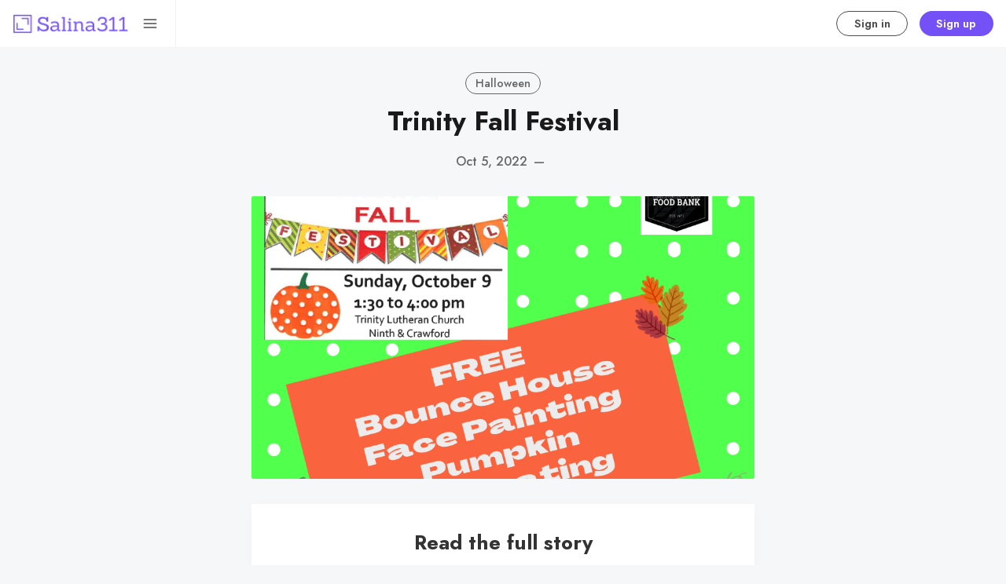

--- FILE ---
content_type: text/html; charset=utf-8
request_url: https://salina311.com/trinity-fall-festival/
body_size: 10320
content:
<!DOCTYPE html>
<html lang="en" data-grid-columns="3" data-color-scheme="system">
  <head>
    <meta charset="utf-8">
    <meta http-equiv="X-UA-Compatible" content="IE=edge">

    <title>Trinity Fall Festival</title>

    <meta name="HandheldFriendly" content="True" />
    <meta name="viewport" content="width=device-width, initial-scale=1.0" />
    

    <link rel="preload" href="https://salina311.com/assets/dist/app.min.js?v=13708fd5f9" as="script">
    <link rel="preload" href="https://salina311.com/assets/dist/app.min.css?v=13708fd5f9" as="style">
    <link rel="preconnect" href="https://fonts.googleapis.com">
    <link rel="preconnect" href="https://fonts.gstatic.com" crossorigin>

        <link rel="preload stylesheet" href="https://fonts.googleapis.com/css2?family=Jost:wght@300;400;500;600;700;800&display=swap" 
              as="style" onload="this.onload=null;this.rel='stylesheet'" crossorigin>

        <noscript>
          <link href="https://fonts.googleapis.com/css2?family=Jost:wght@300;400;500;600;700;800&display=swap" rel="stylesheet">
        </noscript>





    <script async src="https://salina311.com/assets/dist/app.min.js?v=13708fd5f9"></script>

    <link rel="stylesheet" type="text/css" href="https://salina311.com/assets/dist/app.min.css?v=13708fd5f9" />

    <!--cssential--><style></style><!--/cssential-->

    <script>
  // Basic Config
  let CONFIG = {
    GHOST_URL: ``, 
    GHOST_KEY: ``,
    GHOST_SEARCH_IN_CONTENT: !!``,
    GHOST_VERSION: 'v5.0', /* Ghost version */
    GHOST_SEARCH_LIMIT: 8, /* Search result limit */
    DEFAULT_VIEW_TYPE: `grid`,
    DEFAULT_GRID_COLUMNS: 3, /* Nr of columns for post cards. Possible values 2 or 3. */
    DEFAULT_COLOR_SCHEME: `System`,
    ENABLE_COLOR_SCHEME_PICKER: true, /* Enable Color cheme picker */
    ENABLE_IMAGE_LIGHTBOX: !!`true`,
    ENABLE_SCROLL_TO_TOP: true, /* Enable Scroll Top Button */
    ENABLE_FILTER: true, /* Enable filter feature on homepage */
    ENABLE_HYPHENS: false, /* Enable hyphens */
    ENABLE_PWA: false, /* Enable PWA - Progressive Web App */
    ENABLE_STICKY_HEADER: !!``,
    ENABLE_MENU_AUTO_CLOSE: true, /* Auto close menu when clicking outside of it */
    DISQUS_SHORTNAME: 'biron-demo', /* Replace 'biron-demo' with your disqus account shortname */
    COVE_ID: 'f03ab542e4e2671c13b4f4c429d762e6', /* To use Cove, replace the below id with your cove publication id*/
    OPEN_LINKS_IN_NEW_TAB: !!``,
  }

  // Color schemes, you can either modify the existing ones or add new ones
  const COLOR_SCHEMES = [
    {
      "id": "light",
      "name": "Light",
      "colors": {
        "primary": "var(--ghost-accent-color)",
        "secondary": "#f77a3b",
        "text": "hsl(0, 0%, 10%)",
        "text_acc_1": "hsl(0, 0%, 20%)",
        "text_acc_2": "hsl(0, 0%, 30%)",
        "text_acc_3": "hsl(0, 0%, 40%)",
        "text_reverse": "hsl(0, 0%, 90%)",
        "bg": "hsl(0, 100%, 100%)",
        "bg_body": "hsl(219,23%,97%)",
        "bg_acc_1": "hsl(0, 0%, 98%)",
        "bg_acc_2": "hsl(0, 0%, 96%)",
        "bg_acc_3": "hsl(0, 0%, 94%)",
        "bg_reverse": "hsl(0, 0%, 10%)",
        "neutral": "hsl(0, 0%, 50%)",
        "border": "hsl(0, 0%, 95%)"
      }
    },
    {
      "id": "dark",
      "name": "Dark",
      "colors": {
        "primary": "var(--ghost-accent-color)",
        "secondary": "#f77a3b",
        "text": "hsl(0, 0%, 90%)",
        "text_acc_1": "hsl(0, 0%, 80%)",
        "text_acc_2": "hsl(0, 0%, 70%)",
        "text_acc_3": "hsl(0, 0%, 60%)",
        "text_reverse": "hsl(0, 0%, 10%)",
        "bg": "hsl(0, 0%, 8%)",
        "bg_body": "hsl(0, 0%, 3%)",
        "bg_acc_1": "hsl(0, 0%, 10%)",
        "bg_acc_2": "hsl(0, 0%, 12%)",
        "bg_acc_3": "hsl(0, 0%, 15%)",
        "bg_reverse": "hsl(0, 0%, 90%)",
        "neutral": "hsl(0, 0%, 50%)",
        "border": "hsl(0, 0%, 15%)"
      }
    }, 
    {
      "id": "whitesmoke",
      "name": "Whitesmoke",
      "colors": {
        "primary": "hsl(354, 81%, 65%)",
        "secondary": "hsl(185, 54%, 45%)",
        "text": "hsl(34, 36%, 10%)",
        "text_acc_1": "hsl(34, 36%, 20%)",
        "text_acc_2": "hsl(34, 36%, 30%)",
        "text_acc_3": "hsl(34, 36%, 40%)",
        "text_reverse": "hsl(34, 36%, 90%)",
        "bg": "hsl(34, 36%, 96%)",
        "bg_body": "hsl(34, 36%, 93%)",
        "bg_acc_1": "hsl(34, 36%, 90%)",
        "bg_acc_2": "hsl(34, 36%, 88%)",
        "bg_acc_3": "hsl(34, 36%, 85%)",
        "bg_reverse": "hsl(34, 36%, 10%)",
        "neutral": "hsl(34, 36%, 50%)",
        "border": "hsl(34, 36%, 85%)"
      }
    }, 
    {
      "id": "midnight",
      "name": "Midnight",
      "colors": {
        "primary": "hsl(309, 52%, 50%)",
        "secondary": "hsl(56, 88%, 60%)",
        "text": "hsl(250, 63%, 90%)",
        "text_acc_1": "hsl(250, 63%, 85%)",
        "text_acc_2": "hsl(250, 63%, 80%)",
        "text_acc_3": "hsl(250, 63%, 75%)",
        "text_reverse": "hsl(250, 63%, 10%)",
        "bg": "hsl(250, 63%, 10%)",
        "bg_body": "hsl(250, 63%, 5%)",
        "bg_acc_1": "hsl(250, 63%, 15%)",
        "bg_acc_2": "hsl(250, 63%, 20%)",
        "bg_acc_3": "hsl(250, 63%, 25%)",
        "bg_reverse": "hsl(250, 63%, 90%)",
        "neutral": "hsl(250, 63%, 50%)",
        "border": "hsl(250, 63%, 23%)"
      }
    } 
  ];
</script>

<style>
  body {
    --global-max-width: 1280px;
    --global-radius: 2px;
    --global-radius-round: 50%;
    --global-header-position: initial;
    --global-hyphens: none; /* none / auto */
    --global-menu-icons: none;
    --global-menu-alignement: flex-start; /* flex-start / center / flex-end */
    --global-breadcrumb: none; /* none / flex */
    --global-menu-cta: flex; /* none / flex */
  }
</style>

    <script>
  // Dark/Light Theme Handling
  let preferredTheme; 
  if (CONFIG.DEFAULT_COLOR_SCHEME.toLowerCase() === 'system') {
    const preferredColorScheme = 
    ( window.matchMedia 
      && window.matchMedia('(prefers-color-scheme: dark)').matches
    ) 
    ? 'dark' 
    : 'light'
    preferredTheme = localStorage.getItem('USER_COLOR_SCHEME') || preferredColorScheme;
  } else {
    preferredTheme = localStorage.getItem('USER_COLOR_SCHEME') || CONFIG.DEFAULT_COLOR_SCHEME.toLowerCase();
  }
  document.documentElement.setAttribute('data-color-scheme', preferredTheme);

  // Grid/List View Handling
  let preferredView = localStorage.getItem('USER_VIEW_TYPE') || CONFIG.DEFAULT_VIEW_TYPE;
  document.documentElement.setAttribute('data-view-type', preferredView);

  // Grid columns setting
  document.documentElement.setAttribute('data-grid-columns', CONFIG.DEFAULT_GRID_COLUMNS);

  // =========================
  // Set Hyphens property
  // =========================
  const root = document.documentElement;
  if (CONFIG.ENABLE_HYPHENS) {
    root.style.setProperty('--global-hyphens', 'auto')
  }

  // =========================
  // Set Hyphens property
  // =========================
  if (CONFIG.ENABLE_STICKY_HEADER) {
    //root.style.setProperty('--global-header-position', 'sticky');
    document.documentElement.setAttribute('data-header', 'sticky');
  }
  
  // Global values needed
  const GLOBAL = {
    CURRENT_PAGE: parseInt(''),
    NEXT_PAGE: parseInt(''),
    NEXT_PAGE_LINK: '',
    MAX_PAGES: parseInt(''), 
    LAST_PAGE: `` === `` ? true : false,
    POSTS_PER_PAGE: parseInt('12'),
    ADD_BOOKMARK_MSG: `Saved!`,
    REMOVE_BOOKMARK_MSG: `Removed!`,
    API: ''
  }

  // Set Themes
  let style = document.createElement('style');
  style.innerHTML = `
    ${COLOR_SCHEMES.map(function(theme) { 
      return `
        html[data-color-scheme="${theme.id}"], button[data-color-scheme="${theme.id}"] {
          --color-primary: ${theme.colors.primary};
          --color-secondary: ${theme.colors.secondary};

          --color-text: ${theme.colors.text};
          --color-text-acc-1: ${theme.colors.text_acc_1};
          --color-text-acc-2: ${theme.colors.text_acc_2};
          --color-text-acc-3: ${theme.colors.text_acc_3};
          --color-text-reverse: ${theme.colors.text_reverse};

          --color-bg-body: ${theme.colors.bg_body};  
          --color-bg: ${theme.colors.bg}; 
          --color-bg-acc-1: ${theme.colors.bg_acc_1}; 
          --color-bg-acc-2: ${theme.colors.bg_acc_2}; 
          --color-bg-acc-3: ${theme.colors.bg_acc_3}; 
          --color-bg-reverse: ${theme.colors.bg_reverse};

          --color-neutral: ${theme.colors.neutral}; 
          --color-border: ${theme.colors.border};
        }
        .btn-theme-toggle{display: none}
      `.replace(/\s+/g,'');
    }).join(' ')}
  `
  document.getElementsByTagName('head')[0].appendChild(style);
</script>
    <link rel="icon" href="https://salina311.com/content/images/size/w256h256/2021/06/noun_area_3399986.png" type="image/png">
    <link rel="canonical" href="https://salina311.com/trinity-fall-festival/">
    <meta name="referrer" content="no-referrer-when-downgrade">
    
    <meta property="og:site_name" content="Salina311">
    <meta property="og:type" content="article">
    <meta property="og:title" content="Trinity Fall Festival">
    <meta property="og:description" content="Salina Stories, Data, Events, Commerce, &amp; Rewards. (Also the Official Newspaper of Record in Saline County)">
    <meta property="og:url" content="https://salina311.com/trinity-fall-festival/">
    <meta property="og:image" content="https://salina311.com/content/images/2022/10/307979654_8574663602551363_2386854119591295955_n.png">
    <meta property="article:published_time" content="2022-10-06T03:52:00.000Z">
    <meta property="article:modified_time" content="2022-10-06T03:52:00.000Z">
    <meta property="article:tag" content="Halloween">
    
    <meta property="article:publisher" content="https://www.facebook.com/getsalina311">
    <meta name="twitter:card" content="summary_large_image">
    <meta name="twitter:title" content="Trinity Fall Festival">
    <meta name="twitter:description" content="Salina Stories, Data, Events, Commerce, &amp; Rewards. (Also the Official Newspaper of Record in Saline County)">
    <meta name="twitter:url" content="https://salina311.com/trinity-fall-festival/">
    <meta name="twitter:image" content="https://salina311.com/content/images/2022/10/307979654_8574663602551363_2386854119591295955_n.png">
    <meta name="twitter:label1" content="Written by">
    <meta name="twitter:data1" content="Jennifer Lamer">
    <meta name="twitter:label2" content="Filed under">
    <meta name="twitter:data2" content="Halloween">
    <meta name="twitter:site" content="@getsalina311">
    <meta property="og:image:width" content="940">
    <meta property="og:image:height" content="788">
    
    <script type="application/ld+json">
{
    "@context": "https://schema.org",
    "@type": "Article",
    "publisher": {
        "@type": "Organization",
        "name": "Salina311",
        "url": "https://salina311.com/",
        "logo": {
            "@type": "ImageObject",
            "url": "https://salina311.com/content/images/2021/06/Group-2.png"
        }
    },
    "author": {
        "@type": "Person",
        "name": "Jennifer Lamer",
        "url": "https://salina311.com/author/salinasync/",
        "sameAs": []
    },
    "headline": "Trinity Fall Festival",
    "url": "https://salina311.com/trinity-fall-festival/",
    "datePublished": "2022-10-06T03:52:00.000Z",
    "dateModified": "2022-10-06T03:52:00.000Z",
    "image": {
        "@type": "ImageObject",
        "url": "https://salina311.com/content/images/2022/10/307979654_8574663602551363_2386854119591295955_n.png",
        "width": 940,
        "height": 788
    },
    "keywords": "Halloween",
    "mainEntityOfPage": "https://salina311.com/trinity-fall-festival/"
}
    </script>

    <meta name="generator" content="Ghost 6.12">
    <link rel="alternate" type="application/rss+xml" title="Salina311" href="https://salina311.com/rss/">
    <script defer src="https://cdn.jsdelivr.net/ghost/portal@~2.56/umd/portal.min.js" data-i18n="true" data-ghost="https://salina311.com/" data-key="6be85358b157f96cd61bc147c5" data-api="https://salina311-2.ghost.io/ghost/api/content/" data-locale="en" crossorigin="anonymous"></script><style id="gh-members-styles">.gh-post-upgrade-cta-content,
.gh-post-upgrade-cta {
    display: flex;
    flex-direction: column;
    align-items: center;
    font-family: -apple-system, BlinkMacSystemFont, 'Segoe UI', Roboto, Oxygen, Ubuntu, Cantarell, 'Open Sans', 'Helvetica Neue', sans-serif;
    text-align: center;
    width: 100%;
    color: #ffffff;
    font-size: 16px;
}

.gh-post-upgrade-cta-content {
    border-radius: 8px;
    padding: 40px 4vw;
}

.gh-post-upgrade-cta h2 {
    color: #ffffff;
    font-size: 28px;
    letter-spacing: -0.2px;
    margin: 0;
    padding: 0;
}

.gh-post-upgrade-cta p {
    margin: 20px 0 0;
    padding: 0;
}

.gh-post-upgrade-cta small {
    font-size: 16px;
    letter-spacing: -0.2px;
}

.gh-post-upgrade-cta a {
    color: #ffffff;
    cursor: pointer;
    font-weight: 500;
    box-shadow: none;
    text-decoration: underline;
}

.gh-post-upgrade-cta a:hover {
    color: #ffffff;
    opacity: 0.8;
    box-shadow: none;
    text-decoration: underline;
}

.gh-post-upgrade-cta a.gh-btn {
    display: block;
    background: #ffffff;
    text-decoration: none;
    margin: 28px 0 0;
    padding: 8px 18px;
    border-radius: 4px;
    font-size: 16px;
    font-weight: 600;
}

.gh-post-upgrade-cta a.gh-btn:hover {
    opacity: 0.92;
}</style><script async src="https://js.stripe.com/v3/"></script>
    <script defer src="https://cdn.jsdelivr.net/ghost/sodo-search@~1.8/umd/sodo-search.min.js" data-key="6be85358b157f96cd61bc147c5" data-styles="https://cdn.jsdelivr.net/ghost/sodo-search@~1.8/umd/main.css" data-sodo-search="https://salina311-2.ghost.io/" data-locale="en" crossorigin="anonymous"></script>
    
    <link href="https://salina311.com/webmentions/receive/" rel="webmention">
    <script defer src="/public/cards.min.js?v=13708fd5f9"></script>
    <link rel="stylesheet" type="text/css" href="/public/cards.min.css?v=13708fd5f9">
    <script defer src="/public/comment-counts.min.js?v=13708fd5f9" data-ghost-comments-counts-api="https://salina311.com/members/api/comments/counts/"></script>
    <script defer src="/public/member-attribution.min.js?v=13708fd5f9"></script>
    <script defer src="/public/ghost-stats.min.js?v=13708fd5f9" data-stringify-payload="false" data-datasource="analytics_events" data-storage="localStorage" data-host="https://salina311.com/.ghost/analytics/api/v1/page_hit"  tb_site_uuid="1439e90f-e81c-4e19-8780-62b37e258dc5" tb_post_uuid="fcf564fa-f627-4c45-a518-833bc7cbba6e" tb_post_type="post" tb_member_uuid="undefined" tb_member_status="undefined"></script><style>:root {--ghost-accent-color: #7451f7;}</style>
    <script defer data-domain="salina311.com" src="https://plausible.io/js/plausible.js"></script>
<script src="https://cdn.jsdelivr.net/npm/chart.js"></script>
<style>
    .gh-portal-expire-container {
        display: none !important;
    }
</style>
<link rel="stylesheet" href="https://cdn.snipcart.com/themes/v3.2.1/default/snipcart.css" />
  </head>
  <body class="post-template tag-halloween">
      <header class="header">
  <div class="container">
    <div class="row">
      <div class="col-xs-12 header__left flex items-center">
<a class="header__brand" href="https://salina311.com">            <img class="header__logo"
              src="/content/images/size/w300/2021/06/Group-2.png"
              alt="Salina311"/>
</a>
        <div class="flex-1"></div>

        <button class="header__search--toggle flex-cc js-search-toggle" tabindex="0" 
          type="button" title="Search" aria-label="Search">
          <i class="icon icon-search icon--sm">
  <svg class="icon__svg">
    <use xlink:href="https://salina311.com/assets/icons/feather-sprite.svg?v=13708fd5f9#search"></use>
  </svg>
</i>        </button>

        <button class="header__menu--toggle flex-cc js-menu-toggle" tabindex="0" 
          type="button" title="Menu" aria-label="Menu">
          <i class="icon icon-menu icon--sm">
  <svg class="icon__svg">
    <use xlink:href="https://salina311.com/assets/icons/feather-sprite.svg?v=13708fd5f9#menu"></use>
  </svg>
</i>          <i class="icon icon-x icon--sm">
  <svg class="icon__svg">
    <use xlink:href="https://salina311.com/assets/icons/feather-sprite.svg?v=13708fd5f9#x"></use>
  </svg>
</i>        </button>
      </div>

      <div class="col-md-6 col-lg-4 header__center middle-xs flex-1 js-header-search" tabindex="0">
        <div class="header__search flex flex-cc flex-1 js-header-search-inner">
          <form action="/" method="get" class="search__form items-center js-search-form">
            <button class="search__icon m-r-sm js-search-btn" id="search-button"
              type="button" title="Search" aria-label="Search">
              <i class="icon icon-search icon--sm">
  <svg class="icon__svg">
    <use xlink:href="https://salina311.com/assets/icons/feather-sprite.svg?v=13708fd5f9#search"></use>
  </svg>
</i>            </button>
            <input type="search" id="ghost-search-field" class="js-search-input search__input" aria-labelledby="search-button"
              title="Search" placeholder="Type to search..." autocomplete="off" required/>
            <span class="search__cancel js-search-cancel">
              <svg xmlns="http://www.w3.org/2000/svg" viewBox="0 0 512 512"><path d="M256 8C119 8 8 119 8 256s111 248 248 248 248-111 248-248S393 8 256 8zm121.6 313.1c4.7 4.7 4.7 12.3 0 17L338 377.6c-4.7 4.7-12.3 4.7-17 0L256 312l-65.1 65.6c-4.7 4.7-12.3 4.7-17 0L134.4 338c-4.7-4.7-4.7-12.3 0-17l65.6-65-65.6-65.1c-4.7-4.7-4.7-12.3 0-17l39.6-39.6c4.7-4.7 12.3-4.7 17 0l65 65.7 65.1-65.6c4.7-4.7 12.3-4.7 17 0l39.6 39.6c4.7 4.7 4.7 12.3 0 17L312 256l65.6 65.1z"/></svg>
            </span>
          </form>
          <div class="search-result js-search-results" id="ghost-search-results"></div>
        </div>
      </div>

      <div class="col-xs col-md-6 col-lg-8 header__right items-center content-end">
        
          <a class="signin-link" href="/#/portal/signin/">Sign in</a>
          <a class="signup-link header-cta" href="/#/portal/signup/">Sign up</a>
        
        <button class="header__user flex-cc m-l-sm js-member-btn non-member" 
            title="Menu" 
            aria-label="Menu">
            <i class="icon icon-user icon--sm">
  <svg class="icon__svg">
    <use xlink:href="https://salina311.com/assets/icons/feather-sprite.svg?v=13708fd5f9#user"></use>
  </svg>
</i>        </button>
        <div class="user-menu js-user-menu">
    <a class="signup-link" href="/#/portal/signup/" tabindex="0"
      title="Sign up" aria-label="Sign up">
      <i class="icon icon-arrow-up-right icon--xs">
  <svg class="icon__svg">
    <use xlink:href="https://salina311.com/assets/icons/feather-sprite.svg?v=13708fd5f9#arrow-up-right"></use>
  </svg>
</i>Sign up
    </a>
    <a class="signin-link" href="/#/portal/signin/" tabindex="0"
      title="Sign in" aria-label="Sign in">
      <i class="icon icon-log-in icon--xs">
  <svg class="icon__svg">
    <use xlink:href="https://salina311.com/assets/icons/feather-sprite.svg?v=13708fd5f9#log-in"></use>
  </svg>
</i>Sign in
    </a>
</div>      </div>
    </div>
  </div>
</header>
      <nav class="menu js-menu">
  <ul class="nav" role="menu">
    <li class="nav-search" data-test="" role="menuitem">
      <a href="#/search">
          <i class="icon icon-search icon--sm">
  <svg class="icon__svg">
    <use xlink:href="https://salina311.com/assets/icons/menu-icons.svg?v=13708fd5f9#search"></use>
  </svg>
</i>        <span>Search 🔍</span>
      </a>
    </li>
    <li class="nav-home" data-test="" role="menuitem">
      <a href="https://salina311.com/">
          <i class="icon icon-home icon--sm">
  <svg class="icon__svg">
    <use xlink:href="https://salina311.com/assets/icons/menu-icons.svg?v=13708fd5f9#home"></use>
  </svg>
</i>        <span>Home</span>
      </a>
    </li>
    <li class="nav-events-calendar" data-test="" role="menuitem">
      <a href="https://events.salina311.com">
          <i class="icon icon-events-calendar icon--sm">
  <svg class="icon__svg">
    <use xlink:href="https://salina311.com/assets/icons/menu-icons.svg?v=13708fd5f9#events-calendar"></use>
  </svg>
</i>        <span>📅 Events Calendar</span>
      </a>
    </li>
    <li class="nav-advertising" data-test="" role="menuitem">
      <a href="https://salina311.com/marketing/">
          <i class="icon icon-advertising icon--sm">
  <svg class="icon__svg">
    <use xlink:href="https://salina311.com/assets/icons/menu-icons.svg?v=13708fd5f9#advertising"></use>
  </svg>
</i>        <span> 📣 Advertising</span>
      </a>
    </li>
    <li class="nav-post-events-classifieds-free" data-test="" role="menuitem">
      <a href="https://notices.salina311.com/ads/">
          <i class="icon icon-post-events-classifieds-free icon--sm">
  <svg class="icon__svg">
    <use xlink:href="https://salina311.com/assets/icons/menu-icons.svg?v=13708fd5f9#post-events-classifieds-free"></use>
  </svg>
</i>        <span>Post Events/Classifieds (FREE)</span>
      </a>
    </li>
    <li class="nav-subscribe-to-print-newspaper" data-test="" role="menuitem">
      <a href="https://salina311.com/salina311-print-newspaper-subscription/">
          <i class="icon icon-subscribe-to-print-newspaper icon--sm">
  <svg class="icon__svg">
    <use xlink:href="https://salina311.com/assets/icons/menu-icons.svg?v=13708fd5f9#subscribe-to-print-newspaper"></use>
  </svg>
</i>        <span> 📰 SUBSCRIBE TO PRINT NEWSPAPER</span>
      </a>
    </li>
    <li class="nav-read-public-notices" data-test="" role="menuitem">
      <a href="https://salina311.com/tag/public-notices/">
          <i class="icon icon-read-public-notices icon--sm">
  <svg class="icon__svg">
    <use xlink:href="https://salina311.com/assets/icons/menu-icons.svg?v=13708fd5f9#read-public-notices"></use>
  </svg>
</i>        <span>Read Public Notices</span>
      </a>
    </li>
    <li class="nav-submit-public-notices" data-test="" role="menuitem">
      <a href="https://notices.salina311.com/">
          <i class="icon icon-submit-public-notices icon--sm">
  <svg class="icon__svg">
    <use xlink:href="https://salina311.com/assets/icons/menu-icons.svg?v=13708fd5f9#submit-public-notices"></use>
  </svg>
</i>        <span>Submit Public Notices</span>
      </a>
    </li>
    <li class="nav-custom-prints" data-test="" role="menuitem">
      <a href="https://salina311.com/custom-prints-salina311/">
          <i class="icon icon-custom-prints icon--sm">
  <svg class="icon__svg">
    <use xlink:href="https://salina311.com/assets/icons/menu-icons.svg?v=13708fd5f9#custom-prints"></use>
  </svg>
</i>        <span>Custom Prints</span>
      </a>
    </li>
    <li class="nav-insider-rewards" data-test="" role="menuitem">
      <a href="https://salina311.com/insider-rewards/">
          <i class="icon icon-insider-rewards icon--sm">
  <svg class="icon__svg">
    <use xlink:href="https://salina311.com/assets/icons/menu-icons.svg?v=13708fd5f9#insider-rewards"></use>
  </svg>
</i>        <span>🎁 INSIDER REWARDS</span>
      </a>
    </li>
</ul>

    <ul class="nav" role="menu">
    <li class="nav-data-privacy" data-test="" role="menuitem">
      <a href="https://salina311.com/privacy/">
          <i class="icon icon-data-privacy icon--sm">
  <svg class="icon__svg">
    <use xlink:href="https://salina311.com/assets/icons/menu-icons.svg?v=13708fd5f9#data-privacy"></use>
  </svg>
</i>        <span>Data &amp; privacy</span>
      </a>
    </li>
    <li class="nav-contact" data-test="" role="menuitem">
      <a href="https://events.salina311.com/contact/">
          <i class="icon icon-contact icon--sm">
  <svg class="icon__svg">
    <use xlink:href="https://salina311.com/assets/icons/menu-icons.svg?v=13708fd5f9#contact"></use>
  </svg>
</i>        <span>Contact</span>
      </a>
    </li>
    <li class="nav-events-calendar" data-test="" role="menuitem">
      <a href="https://events.salina311.com">
          <i class="icon icon-events-calendar icon--sm">
  <svg class="icon__svg">
    <use xlink:href="https://salina311.com/assets/icons/menu-icons.svg?v=13708fd5f9#events-calendar"></use>
  </svg>
</i>        <span>📅 Events Calendar</span>
      </a>
    </li>
    <li class="nav-what-is-salina311" data-test="" role="menuitem">
      <a href="https://salina311.com/what-is-salina311/">
          <i class="icon icon-what-is-salina311 icon--sm">
  <svg class="icon__svg">
    <use xlink:href="https://salina311.com/assets/icons/menu-icons.svg?v=13708fd5f9#what-is-salina311"></use>
  </svg>
</i>        <span>What is Salina311?</span>
      </a>
    </li>
    <li class="nav-custom-prints" data-test="" role="menuitem">
      <a href="https://salina311.com/custom-prints-salina311/">
          <i class="icon icon-custom-prints icon--sm">
  <svg class="icon__svg">
    <use xlink:href="https://salina311.com/assets/icons/menu-icons.svg?v=13708fd5f9#custom-prints"></use>
  </svg>
</i>        <span>Custom Prints</span>
      </a>
    </li>
    <li class="nav-games-answers" data-test="" role="menuitem">
      <a href="https://salina311.com/games-answers/">
          <i class="icon icon-games-answers icon--sm">
  <svg class="icon__svg">
    <use xlink:href="https://salina311.com/assets/icons/menu-icons.svg?v=13708fd5f9#games-answers"></use>
  </svg>
</i>        <span>GAMES + ANSWERS</span>
      </a>
    </li>
    <li class="nav-about-fractals-network" data-test="" role="menuitem">
      <a href="https://www.fractalsnetwork.com/">
          <i class="icon icon-about-fractals-network icon--sm">
  <svg class="icon__svg">
    <use xlink:href="https://salina311.com/assets/icons/menu-icons.svg?v=13708fd5f9#about-fractals-network"></use>
  </svg>
</i>        <span>About Fractals Network</span>
      </a>
    </li>
</ul>
  
  <span class="flex-1"></span>

    <div class="p">
    <div class="menu-cta">
        <img class="lazyload menu-cta__icon"
          data-src="/content/images/size/w100/2021/06/noun_area_3399986.png"
          src="/content/images/size/w30/2021/06/noun_area_3399986.png"
          alt="Salina311"/>
      <div class="menu-cta__headline">Unlock full access to see the entire library by subscribing to a paid plan.</div>
      <a class="btn btn--xs btn--dark" href="/#/portal/signup/">Sign up</a>
    </div>
  </div>

  <a href="/bookmarks/" class="btn-toggle btn-bookmarks" tabindex="0"
      title="Bookmarks" aria-label="Bookmarks">
    <span class="btn-toggle-icons">
      <i class="icon icon-bookmark icon--xs">
  <svg class="icon__svg">
    <use xlink:href="https://salina311.com/assets/icons/feather-sprite.svg?v=13708fd5f9#bookmark"></use>
  </svg>
</i>    </span>
    <span>Bookmarks</span>
  </a>


  <button class="btn-toggle btn-theme-toggle js-theme-toggle" tabindex="0" 
    title="Theme color scheme" aria-label="Theme color scheme">
    <span class="btn-toggle-icons">
      <i class="icon icon-settings icon--xs">
  <svg class="icon__svg">
    <use xlink:href="https://salina311.com/assets/icons/feather-sprite.svg?v=13708fd5f9#settings"></use>
  </svg>
</i>    </span>
    <span>Theme</span>
  </button>

  <div class="color-scheme-picker js-color-scheme-picker">
</div>

<template class="js-color-scheme-template">
  <button class="color-scheme w-100 js-color-scheme" data-color-scheme="">
    <span class="color-scheme__name flex-1 text-left"></span>
    <span class="color-scheme__color bg-primary"></span>
    <span class="color-scheme__color bg-secondary"></span>
    <span class="color-scheme__color bg-default"></span>
    <span class="color-scheme__color bg-text"></span>
  </button>
</template>

</nav>
    <main class="main">
      
  <div class="container wrapper">
    <div class="hero">
    <ul class="breadcrumb">
	<li class="breadcrumb-item"><a href="https://salina311.com">Home</a></li>
    <li class="breadcrumb-item"><a href="/tag/halloween/">Halloween</a></li>
  <li class="breadcrumb-item breadcrumb-item-current">Trinity Fall Festival</li>
</ul>  
  <div class="hero__content flex flex-col flex-cc m-b-lg">
      <div class="tag-list flex flex-wrap m-b-sm">
          <a class="tag-halloween tag-list__item" 
            href="/tag/halloween/" title="Halloween" aria-label="Halloween">
            Halloween
          </a>
      </div>

    <h1 class="hero__title text-center">Trinity Fall Festival</h1>

      <div class="hero__post-info flex flex-cc text-acc-3 fw-500">
        <span>Oct 5, 2022</span>
        <span class="m-l-sm m-r-sm">&mdash;</span>
        <span></span>
      </div>

  </div>

    <div class="hero__media">
      <figure class="hero__figure">
        <img
          class="lazyload hero__img"
          data-srcset="/content/images/size/w300/2022/10/307979654_8574663602551363_2386854119591295955_n.png 300w,
                  /content/images/size/w600/2022/10/307979654_8574663602551363_2386854119591295955_n.png 600w,
                  /content/images/size/w1000/2022/10/307979654_8574663602551363_2386854119591295955_n.png 1000w,
                  /content/images/size/w2000/2022/10/307979654_8574663602551363_2386854119591295955_n.png 2000w"
          srcset="[data-uri]"
          data-sizes="auto"
          data-src="/content/images/size/w300/2022/10/307979654_8574663602551363_2386854119591295955_n.png"
          src="/content/images/size/w100/2022/10/307979654_8574663602551363_2386854119591295955_n.png"
          alt="Trinity Fall Festival"
        />
      </figure>
    </div>
</div>
    <article class="post tag-halloween content-wrap post-access-members">

      <div class="content">
        
          <div class="post-sneak-peek fading">
  
</div>

<div class="post-access-cta p-lg text-center members">
  <h3>Read the full story</h3>
    <p class="text-acc-3">
    Sign up now to read the full story and get access to all members-only posts.
    </p>  
  <a class="btn btn--brand btn--rounded m-b" href="/#/portal/signup/">Subscribe</a>
  <div class="small">Already have an account? <a class="post-access-alt" href="/#/portal/signin/">Sign in</a></div>
</div>      </div>
    </article>



        <div class="related-posts m-t-lg">
      <div class="section__title m-b">You might also like</div>
      
      <div class="row post-feed">
          <div class="col-xs-12 col-md-6 col-lg-4 m-b-lg">
            <article class="card post-card post tag-halloween h-100 js-post-card"> 


  <div class="post-card__content">
      <div class="tag-list flex flex-wrap m-b-sm">
          <a class="tag-halloween tag-list__item m-r-sm" 
            href="/tag/halloween/" aria-label="Halloween">
            Halloween
          </a>
      </div>

    <h2 class="post-card__title">
      <a href="/salina-area-tech-trunk-or-treat-photo-gallery/" aria-label="Salina Area Tech Trunk or Treat - photo gallery">Salina Area Tech Trunk or Treat - photo gallery</a>
    </h2>

    <div class="post-card__details flex items-center m-b">
      <span class="visibility m-r">public</span>
      <span class="m-r fw-400">&ndash;</span>
      <span class="read-time">2 min read</span>
    </div>

    <div class="post-card__exc m-b">
        &hellip;
    </div>

    <div class="flex-1"></div>

    <div class="post-card__ftr">      
      <time datetime="2023-11-01" class="post-card__date flex-1">
        Nov 1, 2023
      </time>

      <div class="author-mini flex items-center">
          <a href="/author/salinasync/" class="author-mini__item has-icon nr-1" 
            title="Jennifer Lamer" aria-label="Jennifer Lamer">
            <span class="author-mini__tooltip">Jennifer Lamer</span>
              <span class="author-mini__letter">Jennifer Lamer</span>
          </a>
      </div>
    </div>
  </div>

</article>          </div>
          <div class="col-xs-12 col-md-6 col-lg-4 m-b-lg">
            <article class="card post-card post tag-halloween h-100 js-post-card"> 


  <div class="post-card__content">
      <div class="tag-list flex flex-wrap m-b-sm">
          <a class="tag-halloween tag-list__item m-r-sm" 
            href="/tag/halloween/" aria-label="Halloween">
            Halloween
          </a>
      </div>

    <h2 class="post-card__title">
      <a href="/cops-costumes-3/" aria-label="Cops &amp; Costumes">Cops &amp; Costumes</a>
    </h2>

    <div class="post-card__details flex items-center m-b">
      <span class="visibility m-r">public</span>
      <span class="m-r fw-400">&ndash;</span>
      <span class="read-time">2 min read</span>
    </div>

    <div class="post-card__exc m-b">
        Salina Police Officers joined in on the Halloween festivities this week, as part of the annual Cops &amp; Costumes. Kids&hellip;
    </div>

    <div class="flex-1"></div>

    <div class="post-card__ftr">      
      <time datetime="2023-10-31" class="post-card__date flex-1">
        Oct 31, 2023
      </time>

      <div class="author-mini flex items-center">
          <a href="/author/salinasync/" class="author-mini__item has-icon nr-1" 
            title="Jennifer Lamer" aria-label="Jennifer Lamer">
            <span class="author-mini__tooltip">Jennifer Lamer</span>
              <span class="author-mini__letter">Jennifer Lamer</span>
          </a>
      </div>
    </div>
  </div>

</article>          </div>
          <div class="col-xs-12 col-md-6 col-lg-4 m-b-lg">
            <article class="card post-card post tag-halloween h-100 js-post-card"> 


  <div class="post-card__content">
      <div class="tag-list flex flex-wrap m-b-sm">
          <a class="tag-halloween tag-list__item m-r-sm" 
            href="/tag/halloween/" aria-label="Halloween">
            Halloween
          </a>
      </div>

    <h2 class="post-card__title">
      <a href="/trick-or-treat-with-downtown-salina/" aria-label="Halloween Magic Takes Over Downtown Salina">Halloween Magic Takes Over Downtown Salina</a>
    </h2>

    <div class="post-card__details flex items-center m-b">
      <span class="visibility m-r">public</span>
      <span class="m-r fw-400">&ndash;</span>
      <span class="read-time">2 min read</span>
    </div>

    <div class="post-card__exc m-b">
        As the sun set on Downtown Salina, a captivating spookiness descended upon Santa Fe. The streets were alive with the&hellip;
    </div>

    <div class="flex-1"></div>

    <div class="post-card__ftr">      
      <time datetime="2023-10-28" class="post-card__date flex-1">
        Oct 28, 2023
      </time>

      <div class="author-mini flex items-center">
          <a href="/author/salinasync/" class="author-mini__item has-icon nr-1" 
            title="Jennifer Lamer" aria-label="Jennifer Lamer">
            <span class="author-mini__tooltip">Jennifer Lamer</span>
              <span class="author-mini__letter">Jennifer Lamer</span>
          </a>
      </div>
    </div>
  </div>

</article>          </div>
      </div>
    </div>

    
  
  </div>

    </main>

      <footer class="footer">
  <div class="container wrapper">
      <div class="footer__sub p-t-xl p-b-xl border-bottom-1">
        <div class="row">
          <div class="col-xs-12 col-md-6 footer__sub-text">
            <h3 class="m-b-0">Ready to get started now?</h3>
            <div>Subscribe to get access to premium content or contact us if you have any questions.</div>
          </div>
          <div class="col-xs-12 col-md-6">
            <div class="flex footer__sub-action">
              <a href="/#/portal/membership/" class="btn btn--brand btn--rounded m-r">Subscribe</a>
              <a href="/contact-us/" class="btn btn--bordered btn--rounded">Contact us</a>
            </div>
          </div>
        </div>
      </div>

    <div class="footer__top p-t-lg p-b border-bottom-1 text-acc-1">
      <div class="row">
        <div class="col-xs-12 col-md-4 m-b-sm">
          <div class="footer__title">Salina311</div>
          <div class="m-b text-acc-3">Salina Stories, Data, Events, Commerce, &amp; Rewards. (Also the Official Newspaper of Record in Saline County)</div>
          <div class="social flex">
  <a class="social__item"
     href="https://www.facebook.com/getsalina311" target="_blank" title="Facebook"
     aria-label="Facebook" rel="noreferrer">
    <i class="icon icon-facebook icon--sm">
  <svg class="icon__svg">
    <use xlink:href="https://salina311.com/assets/icons/feather-sprite.svg?v=13708fd5f9#facebook"></use>
  </svg>
</i>  </a>
  <a class="social__item"
     href="https://x.com/getsalina311" target="_blank" title="Twitter"
     aria-label="Twitter" rel="noreferrer">
    <i class="icon icon-twitter icon--sm">
  <svg class="icon__svg">
    <use xlink:href="https://salina311.com/assets/icons/feather-sprite.svg?v=13708fd5f9#twitter"></use>
  </svg>
</i>  </a>
  <a class="social__item"
     href="https://instagram.com" target="_blank" title="Instagram"
     aria-label="Instagram" rel="noreferrer">
    <i class="icon icon-instagram icon--sm">
  <svg class="icon__svg">
    <use xlink:href="https://salina311.com/assets/icons/feather-sprite.svg?v=13708fd5f9#instagram"></use>
  </svg>
</i>  </a>
  <a class="social__item"
     href="/rss" target="_blank" title="RSS"
     aria-label="RSS" rel="noreferrer">
    <i class="icon icon-rss icon--sm">
  <svg class="icon__svg">
    <use xlink:href="https://salina311.com/assets/icons/feather-sprite.svg?v=13708fd5f9#rss"></use>
  </svg>
</i>  </a>
</div>
        </div>
        <div class="col-xs-12 col-md-2 m-b-sm">
        </div>
        <div class="col-xs-12 col-md-2 m-b-sm">
          <div class="footer__title">Navigation</div>
          <ul class="nav" role="menu">
    <li class="nav-search" data-test="" role="menuitem">
      <a href="#/search">
        <span>Search 🔍</span>
      </a>
    </li>
    <li class="nav-home" data-test="" role="menuitem">
      <a href="https://salina311.com/">
        <span>Home</span>
      </a>
    </li>
    <li class="nav-events-calendar" data-test="" role="menuitem">
      <a href="https://events.salina311.com">
        <span>📅 Events Calendar</span>
      </a>
    </li>
    <li class="nav-advertising" data-test="" role="menuitem">
      <a href="https://salina311.com/marketing/">
        <span> 📣 Advertising</span>
      </a>
    </li>
    <li class="nav-post-events-classifieds-free" data-test="" role="menuitem">
      <a href="https://notices.salina311.com/ads/">
        <span>Post Events/Classifieds (FREE)</span>
      </a>
    </li>
    <li class="nav-subscribe-to-print-newspaper" data-test="" role="menuitem">
      <a href="https://salina311.com/salina311-print-newspaper-subscription/">
        <span> 📰 SUBSCRIBE TO PRINT NEWSPAPER</span>
      </a>
    </li>
    <li class="nav-read-public-notices" data-test="" role="menuitem">
      <a href="https://salina311.com/tag/public-notices/">
        <span>Read Public Notices</span>
      </a>
    </li>
    <li class="nav-submit-public-notices" data-test="" role="menuitem">
      <a href="https://notices.salina311.com/">
        <span>Submit Public Notices</span>
      </a>
    </li>
    <li class="nav-custom-prints" data-test="" role="menuitem">
      <a href="https://salina311.com/custom-prints-salina311/">
        <span>Custom Prints</span>
      </a>
    </li>
    <li class="nav-insider-rewards" data-test="" role="menuitem">
      <a href="https://salina311.com/insider-rewards/">
        <span>🎁 INSIDER REWARDS</span>
      </a>
    </li>
</ul>
        </div>
        <div class="col-xs-12 col-md-2 m-b-sm">
            <div class="footer__title">Quick links</div>
            <ul class="nav" role="menu">
    <li class="nav-data-privacy" data-test="" role="menuitem">
      <a href="https://salina311.com/privacy/">
        <span>Data &amp; privacy</span>
      </a>
    </li>
    <li class="nav-contact" data-test="" role="menuitem">
      <a href="https://events.salina311.com/contact/">
        <span>Contact</span>
      </a>
    </li>
    <li class="nav-events-calendar" data-test="" role="menuitem">
      <a href="https://events.salina311.com">
        <span>📅 Events Calendar</span>
      </a>
    </li>
    <li class="nav-what-is-salina311" data-test="" role="menuitem">
      <a href="https://salina311.com/what-is-salina311/">
        <span>What is Salina311?</span>
      </a>
    </li>
    <li class="nav-custom-prints" data-test="" role="menuitem">
      <a href="https://salina311.com/custom-prints-salina311/">
        <span>Custom Prints</span>
      </a>
    </li>
    <li class="nav-games-answers" data-test="" role="menuitem">
      <a href="https://salina311.com/games-answers/">
        <span>GAMES + ANSWERS</span>
      </a>
    </li>
    <li class="nav-about-fractals-network" data-test="" role="menuitem">
      <a href="https://www.fractalsnetwork.com/">
        <span>About Fractals Network</span>
      </a>
    </li>
</ul>
        </div>
        <div class="col-xs-12 col-md-2 m-b-sm">
          <div class="footer__title">Tags</div>
            <div class="footer__tags text-acc-3 flex flex-col m-b">
                <a href="/tag/weather/">Weather</a>
                <a href="/tag/booking/">Booking</a>
                <a href="/tag/jail/">Jail</a>
                <a href="/tag/kansas-wesleyan/">Kansas Wesleyan</a>
                <a href="/tag/crime/">Crime</a>
            </div>
        </div>
      </div>
    </div>

    <div class="footer__bottom text-center">
      <span>&copy;2026&nbsp;<a href="https://www.fractalsnetwork.com">Fractals Network</a>.</span>
    </div>
  </div>
</footer>
      <button class="btn-toggle-round scroll-top js-scroll-top"
  type="button" title="Scroll to top" aria-label="Scroll to top">
  <svg class="progress-circle" width="100%" height="100%" viewBox="-1 -1 102 102">
    <path d="M50,1 a49,49 0 0,1 0,98 a49,49 0 0,1 0,-98"/>
  </svg>
  <i class="icon icon-arrow-up">
  <svg class="icon__svg">
    <use xlink:href="https://salina311.com/assets/icons/feather-sprite.svg?v=13708fd5f9#arrow-up"></use>
  </svg>
</i></button>

    
    

    <div class="notifications">
  <a tabindex="0" class="notify notify-signup js-notify-close" 
    href="javascript:;" data-class="signup-success">
    <div class="container wrapper flex flex-cc">
      <div class="notify__msg flex-1">Great! Next, complete checkout for full access to Salina311.</div> 
      <span class="notify__close"><i class="icon icon-x icon--xs">
  <svg class="icon__svg">
    <use xlink:href="https://salina311.com/assets/icons/feather-sprite.svg?v=13708fd5f9#x"></use>
  </svg>
</i></span>
    </div>
  </a>

  <a tabindex="0" class="notify notify-signin js-notify-close" 
    href="javascript:;" data-class="signin-success">
    <div class="container wrapper flex flex-cc">
      <div class="notify__msg flex-1">Welcome back! You&#x27;ve successfully signed in.</div> 
      <span class="notify__close"><i class="icon icon-x icon--xs">
  <svg class="icon__svg">
    <use xlink:href="https://salina311.com/assets/icons/feather-sprite.svg?v=13708fd5f9#x"></use>
  </svg>
</i></span>
    </div>
  </a>

  <a tabindex="0" class="notify notify-subscribe js-notify-close" 
    href="javascript:;" data-class="subscribe-success">
    <div class="container wrapper flex flex-cc">
      <div class="notify__msg flex-1">You&#x27;ve successfully subscribed to Salina311.</div> 
      <span class="notify__close"><i class="icon icon-x icon--xs">
  <svg class="icon__svg">
    <use xlink:href="https://salina311.com/assets/icons/feather-sprite.svg?v=13708fd5f9#x"></use>
  </svg>
</i></span>
    </div>
  </a>

  <a tabindex="0" class="notify notify-checkout js-notify-close" 
    href="javascript:;" data-class="checkout-success">
    <div class="container wrapper flex flex-cc">
      <div class="notify__msg flex-1">Success! Your account is fully activated, you now have access to all content.</div> 
      <span class="notify__close"><i class="icon icon-x icon--xs">
  <svg class="icon__svg">
    <use xlink:href="https://salina311.com/assets/icons/feather-sprite.svg?v=13708fd5f9#x"></use>
  </svg>
</i></span>
    </div>
  </a>

  <a tabindex="0" class="notify notify-billing-success js-notify-close" 
    href="javascript:;" data-class="billing-success">
    <div class="container wrapper flex flex-cc">
      <div class="notify__msg flex-1">Success! Your billing info has been updated.</div> 
      <span class="notify__close"><i class="icon icon-x icon--xs">
  <svg class="icon__svg">
    <use xlink:href="https://salina311.com/assets/icons/feather-sprite.svg?v=13708fd5f9#x"></use>
  </svg>
</i></span>
    </div>
  </a>

  <a tabindex="0" class="notify notify-billing-cancel js-notify-close" 
    href="javascript:;" data-class="billing-cancel">
    <div class="container wrapper flex flex-cc">
      <div class="notify__msg flex-1">Your billing was not updated.</div> 
      <span class="notify__close"><i class="icon icon-x icon--xs">
  <svg class="icon__svg">
    <use xlink:href="https://salina311.com/assets/icons/feather-sprite.svg?v=13708fd5f9#x"></use>
  </svg>
</i></span>
    </div>
  </a>
</div>


    <script>
      if (CONFIG.ENABLE_PWA && 'serviceWorker' in navigator) {
        window.addEventListener('load', function() {
          navigator.serviceWorker.register('/sw.js');
        });
      }
    </script>

      <script>
    if (CONFIG.ENABLE_COLOR_SCHEME_PICKER && 'content' in document.createElement('template')) {
      const themeButton = document.querySelector('.js-theme-toggle');
      themeButton ? themeButton.classList.add('is-visible') : '';

      let colorSchemePicker = document.querySelector('.js-color-scheme-picker');
      let colorSchemeTemplate = document.querySelector('.js-color-scheme-template');

      COLOR_SCHEMES.map(function(theme) { 
        var colorSchemeBtn = colorSchemeTemplate.content.cloneNode(true).querySelector('button');
        colorSchemeBtn.setAttribute('data-color-scheme', theme.id);
        colorSchemeBtn.querySelector('.color-scheme__name').textContent = theme.name;
        colorSchemePicker.appendChild(colorSchemeBtn);
      }).join(' ')
    } 

    const colorSchemeBtns = document.querySelectorAll('.js-color-scheme');
    colorSchemeBtns.forEach(function(colorSchemeBtn) {
      colorSchemeBtn.onclick = function(event) {
        setColorScheme(event.currentTarget.getAttribute('data-color-scheme'));
      }
    })
  </script>

  <script>
    const scrollTop = document.querySelector('.js-scroll-top');

    if (scrollTop && CONFIG.ENABLE_SCROLL_TO_TOP) {
      const progressPath = document.querySelector('.scroll-top path');
      const pathLength = progressPath.getTotalLength();
      progressPath.style.transition = progressPath.style.WebkitTransition = 'none';
      progressPath.style.strokeDasharray = `${pathLength} ${pathLength}`;
      progressPath.style.strokeDashoffset = pathLength;
      progressPath.getBoundingClientRect();
      progressPath.style.transition = progressPath.style.WebkitTransition = 'stroke-dashoffset 10ms linear';		
      const updateProgress = function() {
        const scroll = window.scrollY || window.scrollTop || document.documentElement.scrollTop;
    
        const docHeight = Math.max(
          document.body.scrollHeight, document.documentElement.scrollHeight,
          document.body.offsetHeight, document.documentElement.offsetHeight,
          document.body.clientHeight, document.documentElement.clientHeight
        );
    
        const windowHeight = Math.max(document.documentElement.clientHeight, window.innerHeight || 0);
    
        const height = docHeight - windowHeight;
        var progress = pathLength - (scroll * pathLength / height);
        progressPath.style.strokeDashoffset = progress;
      }
    
      updateProgress();
      const offset = 60;

      window.addEventListener('scroll', function(event) {
        updateProgress();
        
        //Scroll back to top
        const scrollPos = window.scrollY || window.scrollTop || document.getElementsByTagName('html')[0].scrollTop;
        scrollPos > offset ? scrollTop.classList.add('is-active') : scrollTop.classList.remove('is-active');
      
      }, false);
    }
  </script>

  <script>
    // Give the parameter a variable name
    const action = getParameterByName('action');
    const stripe = getParameterByName('stripe');

    switch (action) {
      case 'subscribe':
        document.body.classList.add('subscribe-success')
        break;
      case 'signup': 
        // window.location = '/signup/?action=checkout';
        break;
      case 'checkout':
        document.body.classList.add('signup-success');
        break;
      case 'signin':
        document.body.classList.add('signin-success');
        break;
      default:
        break;
    }

    switch (stripe) {
      case 'success':
        document.body.classList.add('checkout-success');
        break;
      case 'billing-update-success':
        document.body.classList.add('billing-success');
        break;
      case 'billing-update-cancel':
        document.body.classList.add('billing-cancel');
        break;
      default:
        break;
    }

    /**
    * Members Parse the URL parameter
    * @param {string} name - The parameter name
    * @param {string} url - The URL
    * @param {string} action - Name of the action
    */
    function getParameterByName(name, url) {
      if (!url) url = window.location.href;
      name = name.replace(/[\[\]]/g, '\\$&');
      var regex = new RegExp('[?&]' + name + '(=([^&#]*)|&|#|$)'),
          results = regex.exec(url);
      if (!results) return null;
      if (!results[2]) return '';
      return decodeURIComponent(results[2].replace(/\+/g, ' '));
    }
    
    /**
    * Clean URI
    */
    function clearURI() {
      var uri = window.location.toString();
      if (uri.indexOf("?") > 0) {
        var clean_uri = uri.substring(0, uri.indexOf("?"));
        window.history.replaceState({}, document.title, clean_uri);
      }
    }
  </script>


    
  </body>
</html>
